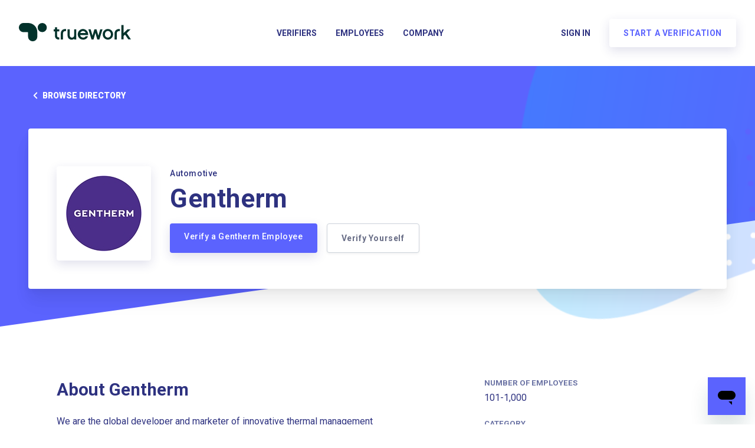

--- FILE ---
content_type: text/plain
request_url: https://c.6sc.co/?m=1
body_size: 2
content:
6suuid=5218d017518a2300a7ae76698f020000b8762000